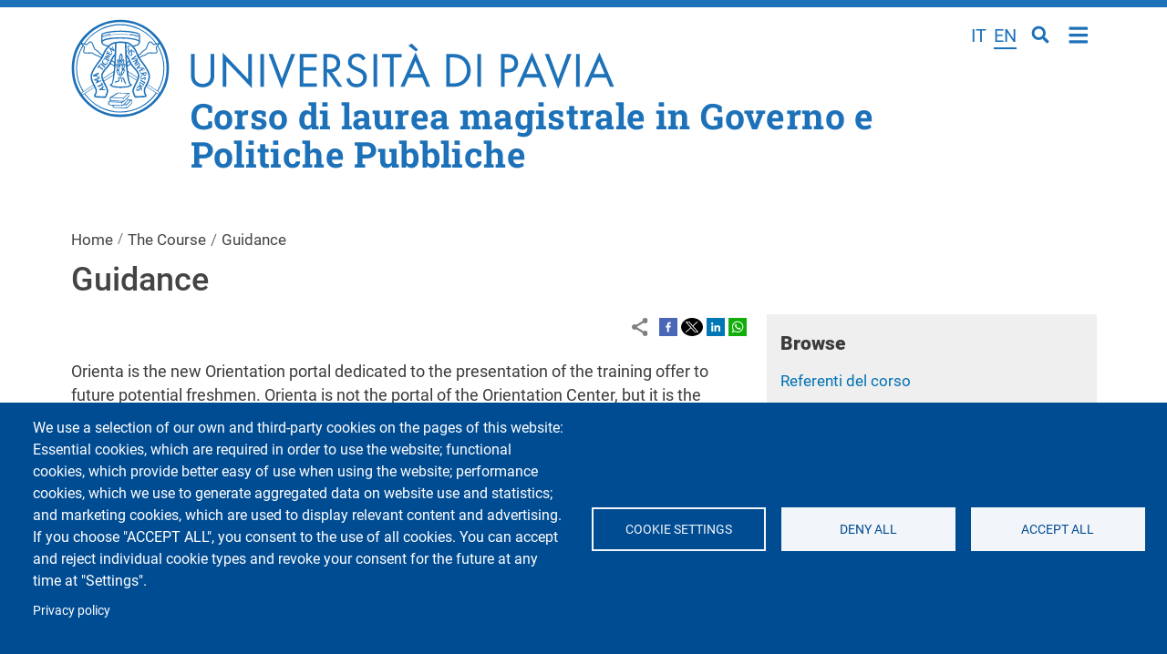

--- FILE ---
content_type: text/html; charset=UTF-8
request_url: https://gpp.cdl.unipv.it/en/course/guidance
body_size: 12221
content:
<!DOCTYPE html>
<html lang="en" dir="ltr" prefix="og: https://ogp.me/ns#">
  <head>
    <meta charset="utf-8" />
<meta name="geo.region" content="IT" />
<link rel="canonical" href="https://gpp.cdl.unipv.it/en/course/guidance" />
<link rel="shortlink" href="https://gpp.cdl.unipv.it/en/node/122" />
<meta property="og:site_name" content="Corso di laurea magistrale in Governo e Politiche Pubbliche" />
<meta property="og:url" content="https://gpp.cdl.unipv.it/en/course/guidance" />
<meta property="og:title" content="Guidance" />
<meta property="og:see_also" content="https://gpp.cdl.unipv.it/en/course/guidance" />
<meta property="og:locality" content="Pavia" />
<meta property="og:postal_code" content="27100" />
<meta property="og:country_name" content="Italy" />
<meta property="article:published_time" content="Thu, 09/29/2022 - 09:49" />
<meta property="article:modified_time" content="Thu, 09/29/2022 - 09:49" />
<meta property="fb:admins" content="@universitapavia" />
<meta name="twitter:card" content="summary" />
<meta name="twitter:title" content="Guidance" />
<meta name="twitter:site" content="@unipv" />
<meta name="Generator" content="Drupal 10 (https://www.drupal.org)" />
<meta name="MobileOptimized" content="width" />
<meta name="HandheldFriendly" content="true" />
<meta name="viewport" content="width=device-width, initial-scale=1, shrink-to-fit=no" />
<link href="/themes/custom/unipv_cdl/favicons/android-icon-36x36.png" rel="android-icon-36-36" type="image/png" />
<link href="/themes/custom/unipv_cdl/favicons/android-icon-48x48.png" rel="android-icon-48-48" type="image/png" />
<link href="/themes/custom/unipv_cdl/favicons/android-icon-72x72.png" rel="android-icon-72-72" type="image/png" />
<link href="/themes/custom/unipv_cdl/favicons/android-icon-96x96.png" rel="android-icon-96-96" type="image/png" />
<link href="/themes/custom/unipv_cdl/favicons/android-icon-144x144.png" rel="android-icon-144-144" type="image/png" />
<link href="/themes/custom/unipv_cdl/favicons/android-icon-192x192.png" rel="android-icon-192-192" type="image/png" />
<link href="/themes/custom/unipv_cdl/favicons/apple-icon.png" rel="apple-icon" type="image/png" />
<link href="/themes/custom/unipv_cdl/favicons/apple-icon-57x57.png" rel="apple-icon-57-57" type="image/png" />
<link href="/themes/custom/unipv_cdl/favicons/apple-icon-60x60.png" rel="apple-icon-60-60" type="image/png" />
<link href="/themes/custom/unipv_cdl/favicons/apple-icon-72x72.png" rel="apple-icon-72-72" type="image/png" />
<link href="/themes/custom/unipv_cdl/favicons/apple-icon-76x76.png" rel="apple-icon-76-76" type="image/png" />
<link href="/themes/custom/unipv_cdl/favicons/apple-icon-114x114.png" rel="apple-icon-114-114" type="image/png" />
<link href="/themes/custom/unipv_cdl/favicons/apple-icon-120x120.png" rel="apple-icon-120-120" type="image/png" />
<link href="/themes/custom/unipv_cdl/favicons/apple-icon-144x144.png" rel="apple-icon-144-144" type="image/png" />
<link href="/themes/custom/unipv_cdl/favicons/apple-icon-152x152.png" rel="apple-icon-152-152" type="image/png" />
<link href="/themes/custom/unipv_cdl/favicons/apple-icon-180x180.png" rel="apple-icon-180-180" type="image/png" />
<link href="/themes/custom/unipv_cdl/favicons/apple-icon-precomposed.png" rel="apple-icon-precomposed" type="image/png" />
<link href="/themes/custom/unipv_cdl/favicons/apple-icon-180x180-white.png" rel="apple-touch-icon-precomposed" type="image/png" />
<link href="/themes/custom/unipv_cdl/favicons/favicon-16x16.png" rel="favicon-16-16" type="image/png" />
<link href="/themes/custom/unipv_cdl/favicons/favicon-32x32.png" rel="favicon-32-32" type="image/png" />
<link href="/themes/custom/unipv_cdl/favicons/favicon-96x96.png" rel="favicon-96-96" type="image/png" />
<link href="/themes/custom/unipv_cdl/favicons/ms-icon-70x70.png" rel="ms-icon-70-70" type="image/png" />
<link href="/themes/custom/unipv_cdl/favicons/ms-icon-144x144.png" rel="ms-icon-144-144" type="image/png" />
<link href="/themes/custom/unipv_cdl/favicons/ms-icon-150x150.png" rel="ms-icon-150-150" type="image/png" />
<link href="/themes/custom/unipv_cdl/favicons/ms-icon-310x310.png" rel="ms-icon-310-310" type="image/png" />
<meta http-equiv="x-ua-compatible" content="ie=edge" />
<link rel="icon" href="/themes/custom/unipv_cdl/favicons/favicon.ico" type="image/vnd.microsoft.icon" />
<link rel="alternate" hreflang="it" href="https://gpp.cdl.unipv.it/it/il-corso/orientamento" />
<link rel="alternate" hreflang="en" href="https://gpp.cdl.unipv.it/en/course/guidance" />

    <title>Guidance | Corso di laurea magistrale in Governo e Politiche Pubbliche</title>
    <link rel="stylesheet" media="all" href="/sites/cdl38/files/css/css_JDMoKvPeYeQlzusjRBdvDZWI9_wGov_CJrlOE3nz1_s.css?delta=0&amp;language=en&amp;theme=unipv_cdl&amp;include=[base64]" />
<link rel="stylesheet" media="all" href="/sites/cdl38/files/css/css_X2c7LrBFUHt4tAFKlSY04U7z4U73e3zG8D9LJAt7RkI.css?delta=1&amp;language=en&amp;theme=unipv_cdl&amp;include=[base64]" />
<link rel="stylesheet" media="print" href="/sites/cdl38/files/css/css_RTvg_SlnlFlhKcX36fR-ZtqpkjeYTPWMem4-AKkN9pQ.css?delta=2&amp;language=en&amp;theme=unipv_cdl&amp;include=[base64]" />
<link rel="stylesheet" media="all" href="/sites/cdl38/files/css/css_tGuKovD5hkXIWQW-sG-yYCnbp05xyJNGcX7KtUHCloM.css?delta=3&amp;language=en&amp;theme=unipv_cdl&amp;include=[base64]" />

    <script type="application/json" data-drupal-selector="drupal-settings-json">{"path":{"baseUrl":"\/","pathPrefix":"en\/","currentPath":"node\/122","currentPathIsAdmin":false,"isFront":false,"currentLanguage":"en"},"pluralDelimiter":"\u0003","suppressDeprecationErrors":true,"data":{"extlink":{"extTarget":true,"extTargetAppendNewWindowLabel":"(opens in a new window)","extTargetNoOverride":true,"extNofollow":false,"extTitleNoOverride":false,"extNoreferrer":true,"extFollowNoOverride":false,"extClass":"0","extLabel":"(link is external)","extImgClass":false,"extSubdomains":false,"extExclude":"","extInclude":"","extCssExclude":"","extCssInclude":"","extCssExplicit":"","extAlert":false,"extAlertText":"This link will take you to an external web site. We are not responsible for their content.","extHideIcons":false,"mailtoClass":"0","telClass":"","mailtoLabel":"(link sends email)","telLabel":"(link is a phone number)","extUseFontAwesome":false,"extIconPlacement":"append","extPreventOrphan":false,"extFaLinkClasses":"fa fa-external-link","extFaMailtoClasses":"fa fa-envelope-o","extAdditionalLinkClasses":"","extAdditionalMailtoClasses":"","extAdditionalTelClasses":"","extFaTelClasses":"fa fa-phone","whitelistedDomains":[],"extExcludeNoreferrer":""}},"cookies":{"cookiesjsr":{"config":{"cookie":{"name":"cookiesjsr","expires":15552000000,"domain":"","sameSite":"Lax","secure":false},"library":{"libBasePath":"\/libraries\/cookiesjsr\/dist","libPath":"\/libraries\/cookiesjsr\/dist\/cookiesjsr.min.js","scrollLimit":0},"callback":{"method":"post","url":"\/en\/cookies\/consent\/callback.json","headers":[]},"interface":{"openSettingsHash":"#editCookieSettings","showDenyAll":true,"denyAllOnLayerClose":false,"settingsAsLink":false,"availableLangs":["it","en"],"defaultLang":"it","groupConsent":false,"cookieDocs":false}},"services":{"functional":{"id":"functional","services":[{"key":"functional","type":"functional","name":"Cookie tecnici","info":{"value":"\u003Ctable\u003E\r\n\t\u003Cthead\u003E\r\n\t\t\u003Ctr\u003E\r\n\t\t\t\u003Cth\u003ECookie name\u003C\/th\u003E\r\n\t\t\t\u003Cth\u003EDefault expiration time\u003C\/th\u003E\r\n\t\t\t\u003Cth\u003EDescription\u003C\/th\u003E\r\n\t\t\u003C\/tr\u003E\r\n\t\u003C\/thead\u003E\r\n\t\u003Ctbody\u003E\r\n\t\t\u003Ctr\u003E\r\n\t\t\t\u003Ctd\u003E\u003Ccode dir=\u0022ltr\u0022\u003ESSESS\u0026lt;ID\u0026gt;\u003C\/code\u003E\u003C\/td\u003E\r\n\t\t\t\u003Ctd\u003E1 month\u003C\/td\u003E\r\n\t\t\t\u003Ctd\u003EIf you are logged in to this website, a session cookie is required to identify and connect your browser to your user account in the server backend of this website.\u003C\/td\u003E\r\n\t\t\u003C\/tr\u003E\r\n\t\t\u003Ctr\u003E\r\n\t\t\t\u003Ctd\u003E\u003Ccode dir=\u0022ltr\u0022\u003Ecookiesjsr\u003C\/code\u003E\u003C\/td\u003E\r\n\t\t\t\u003Ctd\u003E1 year\u003C\/td\u003E\r\n\t\t\t\u003Ctd\u003EWhen you visited this website for the first time, you were asked for your permission to use several services (including those from third parties) that require data to be saved in your browser (cookies, local storage). Your decisions about each service (allow, deny) are stored in this cookie and are reused each time you visit this website.\u003C\/td\u003E\r\n\t\t\u003C\/tr\u003E\r\n\t\u003C\/tbody\u003E\r\n\u003C\/table\u003E\r\n","format":"full_html"},"uri":"","needConsent":false}],"weight":1},"tracking":{"id":"tracking","services":[{"key":"matomo","type":"tracking","name":"Web Analytics Italia (Matomo)","info":{"value":"","format":"full_html"},"uri":"https:\/\/webanalytics.italia.it\/privacy","needConsent":true}],"weight":10},"video":{"id":"video","services":[{"key":"video","type":"video","name":"Video provided by YouTube, Vimeo","info":{"value":"","format":"full_html"},"uri":"https:\/\/policies.google.com\/privacy","needConsent":true}],"weight":40}},"translation":{"langcode":"it","bannerText":"We use a selection of our own and third-party cookies on the pages of this website: Essential cookies, which are required in order to use the website; functional cookies, which provide better easy of use when using the website; performance cookies, which we use to generate aggregated data on website use and statistics; and marketing cookies, which are used to display relevant content and advertising. If you choose \u0022ACCEPT ALL\u0022, you consent to the use of all cookies. You can accept and reject individual cookie types and revoke your consent for the future at any time at \u0022Settings\u0022.","privacyPolicy":"Privacy policy","privacyUri":"https:\/\/privacy.unipv.it\/","imprint":"Imprint","imprintUri":"","cookieDocs":"Cookie documentation","cookieDocsUri":"","officialWebsite":"Official website","denyAll":"Deny all","alwaysActive":"Always active","settings":"Cookie settings","acceptAll":"Accept all","requiredCookies":"Required cookies","cookieSettings":"Cookie settings","close":"Close","readMore":"Read more","allowed":"Allowed","denied":"Denied","settingsAllServices":"Settings for all services","saveSettings":"Save","default_langcode":"en","disclaimerText":"All cookie information is subject to change by the service providers. We update this information regularly.","disclaimerTextPosition":"above","processorDetailsLabel":"Processor Company Details","processorLabel":"Company","processorWebsiteUrlLabel":"Company Website","processorPrivacyPolicyUrlLabel":"Company Privacy Policy","processorCookiePolicyUrlLabel":"Company Cookie Policy","processorContactLabel":"Data Protection Contact Details","placeholderAcceptAllText":"Accept All Cookies","functional":{"title":"Cosa sono i cookie?","details":"I cookie tecnici sono necessari e sempre attivi perch\u00e9 utili alle funzionalit\u00e0 base del sito. I cookie sono piccoli file di testo che il sito invia al terminale dell\u0027utente, ove vengono memorizzati per poi essere ritrasmessi al sito alla visita successiva. Questi cookie non raccolgono informazioni personali."},"tracking":{"title":"Tracking cookies","details":"Marketing cookies come from external advertising companies (\u0022third-party cookies\u0022) and are used to collect information about the websites visited by the user. The purpose of this is to create and display target group-oriented content and advertising for the user."},"video":{"title":"Video","details":"Video sharing services help to add rich media on the site and increase its visibility."}}},"cookiesTexts":{"langcode":"it","bannerText":"We use a selection of our own and third-party cookies on the pages of this website: Essential cookies, which are required in order to use the website; functional cookies, which provide better easy of use when using the website; performance cookies, which we use to generate aggregated data on website use and statistics; and marketing cookies, which are used to display relevant content and advertising. If you choose \u0022ACCEPT ALL\u0022, you consent to the use of all cookies. You can accept and reject individual cookie types and revoke your consent for the future at any time at \u0022Settings\u0022.","privacyPolicy":"Privacy policy","privacyUri":"https:\/\/privacy.unipv.it\/","imprint":"Imprint","imprintUri":"","cookieDocs":"Cookie documentation","cookieDocsUri":"","officialWebsite":"Official website","denyAll":"Deny all","alwaysActive":"Always active","settings":"Cookie settings","acceptAll":"Accept all","requiredCookies":"Required cookies","cookieSettings":"Cookie settings","close":"Close","readMore":"Read more","allowed":"Allowed","denied":"Denied","settingsAllServices":"Settings for all services","saveSettings":"Save","default_langcode":"en","disclaimerText":"All cookie information is subject to change by the service providers. We update this information regularly.","disclaimerTextPosition":"above","processorDetailsLabel":"Processor Company Details","processorLabel":"Company","processorWebsiteUrlLabel":"Company Website","processorPrivacyPolicyUrlLabel":"Company Privacy Policy","processorCookiePolicyUrlLabel":"Company Cookie Policy","processorContactLabel":"Data Protection Contact Details","placeholderAcceptAllText":"Accept All Cookies"},"services":{"functional":{"uuid":"5c5aa50a-e374-4c03-9801-3cac30493485","langcode":"it","status":true,"dependencies":[],"id":"functional","label":"Cookie tecnici","group":"functional","info":{"value":"\u003Ctable\u003E\r\n\t\u003Cthead\u003E\r\n\t\t\u003Ctr\u003E\r\n\t\t\t\u003Cth\u003ECookie name\u003C\/th\u003E\r\n\t\t\t\u003Cth\u003EDefault expiration time\u003C\/th\u003E\r\n\t\t\t\u003Cth\u003EDescription\u003C\/th\u003E\r\n\t\t\u003C\/tr\u003E\r\n\t\u003C\/thead\u003E\r\n\t\u003Ctbody\u003E\r\n\t\t\u003Ctr\u003E\r\n\t\t\t\u003Ctd\u003E\u003Ccode dir=\u0022ltr\u0022\u003ESSESS\u0026lt;ID\u0026gt;\u003C\/code\u003E\u003C\/td\u003E\r\n\t\t\t\u003Ctd\u003E1 month\u003C\/td\u003E\r\n\t\t\t\u003Ctd\u003EIf you are logged in to this website, a session cookie is required to identify and connect your browser to your user account in the server backend of this website.\u003C\/td\u003E\r\n\t\t\u003C\/tr\u003E\r\n\t\t\u003Ctr\u003E\r\n\t\t\t\u003Ctd\u003E\u003Ccode dir=\u0022ltr\u0022\u003Ecookiesjsr\u003C\/code\u003E\u003C\/td\u003E\r\n\t\t\t\u003Ctd\u003E1 year\u003C\/td\u003E\r\n\t\t\t\u003Ctd\u003EWhen you visited this website for the first time, you were asked for your permission to use several services (including those from third parties) that require data to be saved in your browser (cookies, local storage). Your decisions about each service (allow, deny) are stored in this cookie and are reused each time you visit this website.\u003C\/td\u003E\r\n\t\t\u003C\/tr\u003E\r\n\t\u003C\/tbody\u003E\r\n\u003C\/table\u003E\r\n","format":"full_html"},"consentRequired":false,"purpose":"","processor":"","processorContact":"","processorUrl":"","processorPrivacyPolicyUrl":"","processorCookiePolicyUrl":"","placeholderMainText":"This content is blocked because required functional cookies have not been accepted.","placeholderAcceptText":"Only accept required functional cookies"},"matomo":{"uuid":"510c9813-454a-4b05-9114-ca78dae1b4f7","langcode":"it","status":true,"dependencies":{"enforced":{"module":["cookies_matomo"]}},"id":"matomo","label":"Web Analytics Italia (Matomo)","group":"tracking","info":{"value":"","format":"full_html"},"consentRequired":true,"purpose":"","processor":"","processorContact":"","processorUrl":"https:\/\/webanalytics.italia.it\/privacy","processorPrivacyPolicyUrl":"","processorCookiePolicyUrl":"","placeholderMainText":"This content is blocked because web analytics italia (matomo) cookies have not been accepted.","placeholderAcceptText":"Only accept web analytics italia (matomo) cookies"},"siteimprove_analytics":{"uuid":"6ee9cd8b-7e8c-42c5-9feb-7c540c69f283","langcode":"it","status":false,"dependencies":[],"id":"siteimprove_analytics","label":"Siteimprove Analytics","group":"tracking","info":{"value":"","format":"basic_html"},"consentRequired":false,"purpose":"","processor":"","processorContact":"","processorUrl":"https:\/\/www.siteimprove.com\/privacy\/website-privacy-policy\/","processorPrivacyPolicyUrl":"","processorCookiePolicyUrl":"","placeholderMainText":"This content is blocked because siteimprove analytics cookies have not been accepted.","placeholderAcceptText":"Only accept siteimprove analytics cookies"},"video":{"uuid":"4a297314-ebb1-42ff-b53f-779c4a422f54","langcode":"it","status":true,"dependencies":{"enforced":{"module":["cookies_video"]}},"id":"video","label":"Video provided by YouTube, Vimeo","group":"video","info":{"value":"","format":"full_html"},"consentRequired":true,"purpose":"","processor":"","processorContact":"","processorUrl":"https:\/\/policies.google.com\/privacy","processorPrivacyPolicyUrl":"","processorCookiePolicyUrl":"https:\/\/policies.google.com\/privacy","placeholderMainText":"This content is blocked because Video cookies have not been accepted.","placeholderAcceptText":"Only accept Video cookies"}},"groups":{"functional":{"uuid":"4f776787-37af-4ed4-a21e-142b1f7dd09a","langcode":"it","status":true,"dependencies":[],"id":"functional","label":"Functional","weight":1,"title":"Cosa sono i cookie?","details":"I cookie tecnici sono necessari e sempre attivi perch\u00e9 utili alle funzionalit\u00e0 base del sito. I cookie sono piccoli file di testo che il sito invia al terminale dell\u0027utente, ove vengono memorizzati per poi essere ritrasmessi al sito alla visita successiva. Questi cookie non raccolgono informazioni personali."},"marketing":{"uuid":"8b405d11-f2fe-4a50-ab2d-9f672febce43","langcode":"it","status":true,"dependencies":[],"id":"marketing","label":"Marketing","weight":20,"title":"Marketing","details":"Customer communication and marketing tools."},"performance":{"uuid":"c0f78f9b-8f65-40d3-8d43-5c753be71a73","langcode":"it","status":true,"dependencies":[],"id":"performance","label":"Performance","weight":30,"title":"Performance Cookies","details":"Performance cookies collect aggregated information about how our website is used. The purpose of this is to improve its attractiveness, content and functionality. These cookies help us to determine whether, how often and for how long particular sub-pages of our website are accessed and which content users are particularly interested in. Search terms, country, region and (where applicable) the city from which the website is accessed are also recorded, as is the proportion of mobile devices that are used to access the website. We use this information to compile statistical reports that help us tailor the content of our website to your needs and optimize our offer."},"social":{"uuid":"0937f952-a021-407d-bc7b-2980ee2fac59","langcode":"it","status":true,"dependencies":[],"id":"social","label":"Social Plugins","weight":20,"title":"Social Plugins","details":"Social media widgets provide additional content originally published on third party platforms."},"tracking":{"uuid":"3dda994c-0025-4515-ab9b-7829d2e87305","langcode":"it","status":true,"dependencies":[],"id":"tracking","label":"Tracking","weight":10,"title":"Tracking cookies","details":"Marketing cookies come from external advertising companies (\u0022third-party cookies\u0022) and are used to collect information about the websites visited by the user. The purpose of this is to create and display target group-oriented content and advertising for the user."},"video":{"uuid":"edded1a9-1c26-41db-b993-7fe9508c4028","langcode":"it","status":true,"dependencies":[],"id":"video","label":"Videos","weight":40,"title":"Video","details":"Video sharing services help to add rich media on the site and increase its visibility."}}},"ajaxTrustedUrl":{"\/en\/search\/node":true},"user":{"uid":0,"permissionsHash":"1bb5c056abf31bc40c367ff171aa4a12be69b04223cdc952fa494ea45c177e99"}}</script>
<script src="/sites/cdl38/files/js/js_Eea0un8AOwVwIaxXr7zuULX7fKeC_YpoUOkCYmoeClg.js?scope=header&amp;delta=0&amp;language=en&amp;theme=unipv_cdl&amp;include=eJxdjVEOwyAMQy9ElyNVgaIqa0pQEqru9uODTRVftvUsO4q4uWJdI6qSwM4SkRfzD1PZQxI5KBsMfZuGfHtHB2zaKvJrxNDY6cylwc-EVqhefdcyxP8NS0J-ounwQaahtPFU_gL25Esn"></script>
<script src="/modules/contrib/cookies/js/cookiesjsr.conf.js?v=10.4.7" defer></script>
<script src="/libraries/cookiesjsr/dist/cookiesjsr-preloader.min.js?v=10.4.7" defer></script>



    
    
    
    
    
    
    
    
    
    
    
    
    
    
  </head>
  <body class="is-ultimenu-canvas is-ultimenu-canvas--hover layout-no-sidebars page-node-122 site-cdl38 path-node node--type-page">
    <a href="#main-content" class="visually-hidden focusable skip-link">
      Skip to main content
    </a>
    
      <div class="dialog-off-canvas-main-canvas" data-off-canvas-main-canvas>
    <div id="page-wrapper">
	<div id="page">
		<header id="header" class="header" aria-label="Site header">

							
					<nav class="navbar" id="navbar-top">

													<div class="container">
														  <section class="row region region-top-header">
    <div class="language-switcher-language-url lingua-select lingua-select--top block block-language block-language-blocklanguage-interface" id="block-unipv-cdl-selettorelingua" role="navigation">
  
    
      <div class="content">
      

  <nav class="links nav links-inline"><span hreflang="it" data-drupal-link-system-path="node/122" class="it nav-link"><a href="/it/il-corso/orientamento" class="language-link" hreflang="it" data-drupal-link-system-path="node/122">it</a></span><span hreflang="en" data-drupal-link-system-path="node/122" class="en nav-link is-active" aria-current="page"><a href="/en/course/guidance" class="language-link is-active" hreflang="en" data-drupal-link-system-path="node/122" aria-current="page">en</a></span></nav>

    </div>
  </div>
<div class="search-block-form search search--top" data-drupal-selector="search-block-form" id="block-unipv-cdl-formdiricerca" role="search">
    <div class="nav-item dropdown">
  <a class="nav-link dropdown-toggle" href="#" data-bs-toggle="dropdown" aria-expanded="false">
    <img src="/themes/custom/unipv_base/img/Lens.svg" alt="icona lente di ricerca" class="search__icon--white" />
    <img src="/themes/custom/unipv_base/img/Lens_amaranto.svg" alt="icona lente di ricerca"
      class="search__icon--amaranto" />
  </a>
  <div class="dropdown-menu">
    <form action="/en/search/node" method="get" id="search-block-form" accept-charset="UTF-8" class="search-form search-block-form form-row">
      




        
  <div class="js-form-item js-form-type-search form-type-search js-form-item-keys form-item-keys form-no-label mb-3">
          <label for="edit-keys" class="visually-hidden">Search</label>
                    <input title="Enter the terms you wish to search for." data-drupal-selector="edit-keys" type="search" id="edit-keys" name="keys" value="" size="15" maxlength="128" class="form-search form-control" />

                      </div>
<div data-drupal-selector="edit-actions" class="form-actions js-form-wrapper form-wrapper mb-3" id="edit-actions"><button data-drupal-selector="edit-submit" type="submit" id="edit-submit" value="Search" class="button js-form-submit form-submit btn btn-primary">Search</button>
</div>

      </form>
  </div>
</div>
    </div><div id="block-unipv-cdl-ultimenunavigazioneprincipale" class="block block-ultimenu block-ultimenu-blockultimenu-main">
  
    
      <div class="content">
      
<ul id="ultimenu-main" data-ultimenu="main" class="ultimenu ultimenu--hover ultimenu-- ultimenu--htb ultimenu--horizontal"><li class="ultimenu__item uitem is-active-trail uitem--e782311d uitem--b44706e3 uitem--1"><a href="/en/course" data-drupal-link-system-path="node/102" title="" class="ultimenu__link">The Course</a></li><li class="ultimenu__item uitem uitem--7819983d uitem--ebb96113 uitem--2"><a href="/en/enrolling" data-drupal-link-system-path="node/103" title="" class="ultimenu__link">Enrolling</a></li><li class="ultimenu__item uitem uitem--99817ced uitem--4e05d067 uitem--3"><a href="/en/studying" data-drupal-link-system-path="node/104" title="" class="ultimenu__link">Studying</a></li><li class="ultimenu__item uitem uitem--c7b07dfe uitem--ef54195d uitem--4"><a href="/en/graduating" data-drupal-link-system-path="node/105" title="" class="ultimenu__link">Graduating</a></li><li class="ultimenu__item uitem uitem--e65fbd22 uitem--09fa549a uitem--5"><a href="/en/services-and-opportunities" data-drupal-link-system-path="node/106" title="" class="ultimenu__link">Services and opportunities</a></li><li class="ultimenu__item uitem uitem--6d52097b uitem--7d99e88d uitem--6"><a href="/en/campus-life" data-drupal-link-system-path="node/107" title="" class="ultimenu__link">Campus Life</a></li><li class="ultimenu__item uitem uitem--a25c27e5 uitem--front-page uitem--7 has-ultimenu"><a href="/en" data-drupal-link-system-path="&lt;front&gt;" title="" class="ultimenu__link">Home<span class="caret" aria-hidden="true"></span></a><section class="ultimenu__flyout is-htb"><div class="ultimenu-wrapper full-width"><div class="container ultimenu-content"><div class="close-wrap"><a href class="close-button"><img src="/themes/custom/unipv_base/img/bars-solid_amaranto.svg" alt="menu icon" /></a></div><section class="ultimenu__region region region--count-4 row region-ultimenu-main-a25c27e5"><div class="language-switcher-language-url lingua-select lingua-select--ultimenu block block-language block-language-blocklanguage-interface" id="block-selettorelingua" role="navigation">
  
    
      <div class="content">
      

  <nav class="links nav links-inline"><span hreflang="it" data-drupal-link-system-path="node/122" class="it nav-link"><a href="/it/il-corso/orientamento" class="language-link" hreflang="it" data-drupal-link-system-path="node/122">it</a></span><span hreflang="en" data-drupal-link-system-path="node/122" class="en nav-link is-active" aria-current="page"><a href="/en/course/guidance" class="language-link is-active" hreflang="en" data-drupal-link-system-path="node/122" aria-current="page">en</a></span></nav>

    </div>
  </div>
<div class="search-block-form search search--ultimenu" data-drupal-selector="search-block-form-2" id="block-formdiricerca" role="search"><div class="nav-item dropdown"><a class="nav-link dropdown-toggle" href="#" data-bs-toggle="dropdown" aria-expanded="false"><img src="/themes/custom/unipv_base/img/Lens.svg" alt="icona lente di ricerca" class="search__icon--white" /><img src="/themes/custom/unipv_base/img/Lens_amaranto.svg" alt="icona lente di ricerca"
      class="search__icon--amaranto" /></a><div class="dropdown-menu"><form action="/en/search/node" method="get" id="search-block-form--2" accept-charset="UTF-8" class="search-form search-block-form form-row"><div class="js-form-item js-form-type-search form-type-search js-form-item-keys form-item-keys form-no-label mb-3"><label for="edit-keys--2" class="visually-hidden">Search</label><input title="Enter the terms you wish to search for." data-drupal-selector="edit-keys" type="search" id="edit-keys--2" name="keys" value="" size="15" maxlength="128" class="form-search form-control" /></div><div data-drupal-selector="edit-actions" class="form-actions js-form-wrapper form-wrapper mb-3" id="edit-actions--2"><button data-drupal-selector="edit-submit" type="submit" id="edit-submit--2" value="Search" class="button js-form-submit form-submit btn btn-primary">Search</button></div></form></div></div></div><nav role="navigation" aria-labelledby="block-navigazioneprincipale-menu" id="block-navigazioneprincipale" class="block block-menu navigation menu--main"><h2 class="visually-hidden" id="block-navigazioneprincipale-menu">Navigazione principale</h2><ul data-region="ultimenu_main_a25c27e5" class="clearfix classes menu menu-level-0"><li class="menu-item menu-item--expanded menu-item--active-trail"><a href="/en/course" data-drupal-link-system-path="node/102">The Course</a><div class="menu_link_content menu-link-contentmain view-mode-default menu-dropdown menu-dropdown-0 menu-type-default"><ul class="menu menu-level-1"><li class="menu-item"><a href="/en/node/188" data-drupal-link-system-path="node/188">Referenti del corso</a><div class="menu_link_content menu-link-contentmain view-mode-default menu-dropdown menu-dropdown-1 menu-type-default"><div class="clearfix text-formatted field field--name-field-abstract field--type-text-long field--label-hidden field__item"><h3>Ruoli</h3><ul><li><strong>Responsabile del Corso di Studio</strong><p>ALESSANDRO VENTURI</p></li><li><strong>Responsabile approvazione piani di studio</strong><p>ALESSANDRO VENTURI</p></li></ul></div></div></li><li class="menu-item"><a href="/en/course/contact-departments" data-drupal-link-system-path="node/115">Contact Departments</a><div class="menu_link_content menu-link-contentmain view-mode-default menu-dropdown menu-dropdown-1 menu-type-default"></div></li><li class="menu-item"><a href="/en/course/course-objectives" data-drupal-link-system-path="node/117">Course objectives</a><div class="menu_link_content menu-link-contentmain view-mode-default menu-dropdown menu-dropdown-1 menu-type-default"></div></li><li class="menu-item"><a href="/en/course/head-professors" data-drupal-link-system-path="node/118">Head Professors</a><div class="menu_link_content menu-link-contentmain view-mode-default menu-dropdown menu-dropdown-1 menu-type-default"></div></li><li class="menu-item"><a href="/en/course/career-opportunities" data-drupal-link-system-path="node/119">Career Opportunities</a><div class="menu_link_content menu-link-contentmain view-mode-default menu-dropdown menu-dropdown-1 menu-type-default"></div></li><li class="menu-item menu-item--active-trail"><a href="/en/course/guidance" data-drupal-link-system-path="node/122" class="is-active" aria-current="page">Guidance</a><div class="menu_link_content menu-link-contentmain view-mode-default menu-dropdown menu-dropdown-1 menu-type-default"></div></li><li class="menu-item"><a href="/en/course/teaching-staff" data-drupal-link-system-path="node/163">Teaching staff</a><div class="menu_link_content menu-link-contentmain view-mode-default menu-dropdown menu-dropdown-1 menu-type-default"></div></li></ul></div></li><li class="menu-item menu-item--expanded"><a href="/en/enrolling" data-drupal-link-system-path="node/103">Enrolling</a><div class="menu_link_content menu-link-contentmain view-mode-default menu-dropdown menu-dropdown-0 menu-type-default"><ul class="menu menu-level-1"><li class="menu-item"><a href="/en/enrolling/matriculation" data-drupal-link-system-path="node/110">Matriculation</a><div class="menu_link_content menu-link-contentmain view-mode-default menu-dropdown menu-dropdown-1 menu-type-default"></div></li><li class="menu-item"><a href="/en/enroll/requirements" data-drupal-link-system-path="node/123">Requirements</a><div class="menu_link_content menu-link-contentmain view-mode-default menu-dropdown menu-dropdown-1 menu-type-default"></div></li><li class="menu-item"><a href="/en/enroll/tuition-fees" data-drupal-link-system-path="node/125">Tuition fees</a><div class="menu_link_content menu-link-contentmain view-mode-default menu-dropdown menu-dropdown-1 menu-type-default"></div></li><li class="menu-item"><a href="/en/enroll/transfers-and-moving-one-course-another" data-drupal-link-system-path="node/126">Transfers and moving from one course to another</a><div class="menu_link_content menu-link-contentmain view-mode-default menu-dropdown menu-dropdown-1 menu-type-default"></div></li></ul></div></li><li class="menu-item menu-item--expanded"><a href="/en/studying" data-drupal-link-system-path="node/104">Studying</a><div class="menu_link_content menu-link-contentmain view-mode-default menu-dropdown menu-dropdown-0 menu-type-default"><ul class="menu menu-level-1"><li class="menu-item"><a href="/en/studying/teaching-calendar" data-drupal-link-system-path="node/111">Teaching calendar</a><div class="menu_link_content menu-link-contentmain view-mode-default menu-dropdown menu-dropdown-1 menu-type-default"></div></li><li class="menu-item"><a href="/en/studying/classes-schedule" data-drupal-link-system-path="node/127">Classes schedule</a><div class="menu_link_content menu-link-contentmain view-mode-default menu-dropdown menu-dropdown-1 menu-type-default"></div></li><li class="menu-item"><a href="/en/studying/exam-calendar" data-drupal-link-system-path="node/128">Exam calendar</a><div class="menu_link_content menu-link-contentmain view-mode-default menu-dropdown menu-dropdown-1 menu-type-default"></div></li><li class="menu-item"><a href="/en/studying/study-plan" data-drupal-link-system-path="node/129">Study plan</a><div class="menu_link_content menu-link-contentmain view-mode-default menu-dropdown menu-dropdown-1 menu-type-default"></div></li><li class="menu-item"><a href="/en/studying/regulation" data-drupal-link-system-path="node/130">Regulation</a><div class="menu_link_content menu-link-contentmain view-mode-default menu-dropdown menu-dropdown-1 menu-type-default"></div></li><li class="menu-item"><a href="/en/studying/student-administrative-office" data-drupal-link-system-path="node/131">Student Administrative Office</a><div class="menu_link_content menu-link-contentmain view-mode-default menu-dropdown menu-dropdown-1 menu-type-default"></div></li><li class="menu-item"><a href="/en/studying/teaching-materials-kiro" data-drupal-link-system-path="node/132">Teaching materials / KIRO</a><div class="menu_link_content menu-link-contentmain view-mode-default menu-dropdown menu-dropdown-1 menu-type-default"></div></li><li class="menu-item"><a href="/en/studying/internships-and-workshops" data-drupal-link-system-path="node/133">Internships and workshops</a><div class="menu_link_content menu-link-contentmain view-mode-default menu-dropdown menu-dropdown-1 menu-type-default"></div></li><li class="menu-item"><a href="/en/studying/studying-abroad" data-drupal-link-system-path="node/135">Studying abroad</a><div class="menu_link_content menu-link-contentmain view-mode-default menu-dropdown menu-dropdown-1 menu-type-default"></div></li><li class="menu-item"><a href="/en/studying/forms" data-drupal-link-system-path="node/136">Forms</a><div class="menu_link_content menu-link-contentmain view-mode-default menu-dropdown menu-dropdown-1 menu-type-default"></div></li><li class="menu-item"><a href="/en/studying/joint-commission-lecturers-and-students" data-drupal-link-system-path="node/138">Joint Commission of Lecturers and Students</a><div class="menu_link_content menu-link-contentmain view-mode-default menu-dropdown menu-dropdown-1 menu-type-default"></div></li><li class="menu-item"><a href="/en/node/168" data-drupal-link-system-path="node/168">Comitato d&#039;Indirizzo</a><div class="menu_link_content menu-link-contentmain view-mode-default menu-dropdown menu-dropdown-1 menu-type-default"></div></li></ul></div></li><li class="menu-item menu-item--expanded"><a href="/en/graduating" data-drupal-link-system-path="node/105">Graduating</a><div class="menu_link_content menu-link-contentmain view-mode-default menu-dropdown menu-dropdown-0 menu-type-default"><ul class="menu menu-level-1"><li class="menu-item"><a href="/en/graduating/graduation-procedure" data-drupal-link-system-path="node/112">Graduation procedure</a><div class="menu_link_content menu-link-contentmain view-mode-default menu-dropdown menu-dropdown-1 menu-type-default"></div></li><li class="menu-item menu-item--collapsed"><a href="/en/graduating/graduation-thesis" data-drupal-link-system-path="node/139">Graduation Thesis</a><div class="menu_link_content menu-link-contentmain view-mode-default menu-dropdown menu-dropdown-1 menu-type-default"></div></li><li class="menu-item"><a href="/en/graduating/final-exams-schedule" data-drupal-link-system-path="node/140">Final exams schedule</a><div class="menu_link_content menu-link-contentmain view-mode-default menu-dropdown menu-dropdown-1 menu-type-default"></div></li><li class="menu-item"><a href="/en/graduating/masters-degree-procedure" data-drupal-link-system-path="node/198">Master&#039;s degree procedure</a><div class="menu_link_content menu-link-contentmain view-mode-default menu-dropdown menu-dropdown-1 menu-type-default"></div></li><li class="menu-item"><a href="/en/graduating/state-exam-access-teaching" data-drupal-link-system-path="node/141">State exam / Access to teaching</a><div class="menu_link_content menu-link-contentmain view-mode-default menu-dropdown menu-dropdown-1 menu-type-default"></div></li><li class="menu-item"><a href="/en/graduating/post-graduate-opportunities" data-drupal-link-system-path="node/142">Post-graduate opportunities</a><div class="menu_link_content menu-link-contentmain view-mode-default menu-dropdown menu-dropdown-1 menu-type-default"></div></li></ul></div></li><li class="menu-item menu-item--expanded"><a href="/en/services-and-opportunities" data-drupal-link-system-path="node/106">Services and opportunities</a><div class="menu_link_content menu-link-contentmain view-mode-default menu-dropdown menu-dropdown-0 menu-type-default"><ul class="menu menu-level-1"><li class="menu-item"><a href="/en/services-and-opportunities/student-administrative-office" data-drupal-link-system-path="node/113">Student Administrative Office</a><div class="menu_link_content menu-link-contentmain view-mode-default menu-dropdown menu-dropdown-1 menu-type-default"></div></li><li class="menu-item"><a href="/en/services/didactic-office" data-drupal-link-system-path="node/145">Didactic office</a><div class="menu_link_content menu-link-contentmain view-mode-default menu-dropdown menu-dropdown-1 menu-type-default"></div></li><li class="menu-item"><a href="/en/services-and-opportunities/students-collaborations" data-drupal-link-system-path="node/147">Students collaborations</a><div class="menu_link_content menu-link-contentmain view-mode-default menu-dropdown menu-dropdown-1 menu-type-default"></div></li><li class="menu-item"><a href="/en/services-and-opportunities/library-facilities" data-drupal-link-system-path="node/148">Library facilities</a><div class="menu_link_content menu-link-contentmain view-mode-default menu-dropdown menu-dropdown-1 menu-type-default"></div></li><li class="menu-item"><a href="/en/services-and-opportunities/e-learningkiro" data-drupal-link-system-path="node/149">E-learning/KIRO</a><div class="menu_link_content menu-link-contentmain view-mode-default menu-dropdown menu-dropdown-1 menu-type-default"></div></li><li class="menu-item"><a href="/en/services-and-opportunities/language-centre" data-drupal-link-system-path="node/151">Language centre</a><div class="menu_link_content menu-link-contentmain view-mode-default menu-dropdown menu-dropdown-1 menu-type-default"></div></li><li class="menu-item"><a href="/en/services/lecture-rooms-labs-study-rooms" data-drupal-link-system-path="node/152">Lecture rooms, labs, study rooms</a><div class="menu_link_content menu-link-contentmain view-mode-default menu-dropdown menu-dropdown-1 menu-type-default"></div></li><li class="menu-item"><a href="/en/services-and-opportunities/students-disabilities-and-special-learning-needs-dsa" data-drupal-link-system-path="node/153">Students with disabilities and special learning needs (DSA)</a><div class="menu_link_content menu-link-contentmain view-mode-default menu-dropdown menu-dropdown-1 menu-type-default"></div></li></ul></div></li><li class="menu-item menu-item--expanded"><a href="/en/campus-life" data-drupal-link-system-path="node/107">Campus Life</a><div class="menu_link_content menu-link-contentmain view-mode-default menu-dropdown menu-dropdown-0 menu-type-default"><ul class="menu menu-level-1"><li class="menu-item"><a href="/en/campus-life/university-colleges" data-drupal-link-system-path="node/154">The university colleges</a><div class="menu_link_content menu-link-contentmain view-mode-default menu-dropdown menu-dropdown-1 menu-type-default"></div></li><li class="menu-item"><a href="/en/campus-life/student-canteens" data-drupal-link-system-path="node/155">Student canteens</a><div class="menu_link_content menu-link-contentmain view-mode-default menu-dropdown menu-dropdown-1 menu-type-default"></div></li><li class="menu-item"><a href="/en/campus-life/cus-university-sport-centre" data-drupal-link-system-path="node/156">CUS - The University Sport Centre</a><div class="menu_link_content menu-link-contentmain view-mode-default menu-dropdown menu-dropdown-1 menu-type-default"></div></li><li class="menu-item"><a href="/en/campus-life/students-associations" data-drupal-link-system-path="node/157">Students Associations</a><div class="menu_link_content menu-link-contentmain view-mode-default menu-dropdown menu-dropdown-1 menu-type-default"></div></li><li class="menu-item"><a href="/en/campus-life/university-app" data-drupal-link-system-path="node/158">The University App</a><div class="menu_link_content menu-link-contentmain view-mode-default menu-dropdown menu-dropdown-1 menu-type-default"></div></li><li class="menu-item"><a href="/en/campus-life/services-available-city" data-drupal-link-system-path="node/159">Services available in the city</a><div class="menu_link_content menu-link-contentmain view-mode-default menu-dropdown menu-dropdown-1 menu-type-default"></div></li><li class="menu-item"><a href="/en/campus-life/agreements-companies-work-opportunities" data-drupal-link-system-path="node/160">Agreements with companies for Work Opportunities</a><div class="menu_link_content menu-link-contentmain view-mode-default menu-dropdown menu-dropdown-1 menu-type-default"></div></li></ul></div></li><li class="menu-item"><a href="/en" data-drupal-link-system-path="&lt;front&gt;">Home</a><div class="menu_link_content menu-link-contentmain view-mode-default menu-dropdown menu-dropdown-0 menu-type-default"></div></li></ul></nav><nav role="navigation" aria-labelledby="block-unipv-cdl-utility-menu" id="block-unipv-cdl-utility" class="block block-menu navigation menu--utility"><h2 class="visually-hidden" id="block-unipv-cdl-utility-menu">Utility</h2><ul class="clearfix nav" data-component-id="bootstrap_barrio:menu"><li class="nav-item"><a href="/en" class="nav-link nav-link--en" data-drupal-link-system-path="&lt;front&gt;">Webmail</a></li></ul></nav></section></div></div></section></li></ul><button data-ultimenu-button="#ultimenu-main" class="button button--ultimenu"
        aria-label="Menu" value="Menu"><span class="bars">Menu</span></button>
    </div>
  </div>

  </section>

							

															<div class="form-inline navbar-form ml-auto">
									  <section class="row region region-top-header-form">
    <div id="block-cookiesui" class="block block-cookies block-cookies-ui-block">
  
    
      <div class="content">
        
<div id="cookiesjsr"></div>

    </div>
  </div>

  </section>

								</div>
																					</div>
											</nav>
								<nav class="navbar navbar-expand-lg" id="navbar-main">
											<div class="container">
												<div class="headergrid">
							        <a href="/en" title="Home" rel="home" class="navbar-brand">
      	      			<div class="logoimg">
				<img src="/themes/custom/unipv_base/img/logo.svg" alt="Home" class="icon_white" />
				<img src="/themes/custom/unipv_base/img/logo_amaranto.svg" alt="Home" class="icon_amaranto" />                   
			</div>
		          
            <div class="sitename">
      Corso di laurea magistrale in Governo e Politiche Pubbliche
      </div>
    </a>
    

						</div>
																								</div>
									</nav>
			
			
		</header>

					<div class="highlighted">
				<aside class="container section clearfix" role="complementary">
					  <div data-drupal-messages-fallback class="hidden"></div>


				</aside>
			</div>
				
		<div id="main-wrapper" class="layout-main-wrapper clearfix">
							<div id="main" class="container">
					  <div id="block-unipv-cdl-breadcrumbs" class="block block-system block-system-breadcrumb-block">
  
    
      <div class="content">
      
  <nav role="navigation" aria-label="breadcrumb" style="">
  <ol class="breadcrumb">
            <li class="breadcrumb-item">
        <a href="/en">Home</a>
      </li>
                <li class="breadcrumb-item">
        <a href="/en/course">The Course</a>
      </li>
                <li class="breadcrumb-item active">
        Guidance
      </li>
        </ol>
</nav>


    </div>
  </div>


					<div class="row row-offcanvas row-offcanvas-left clearfix">
						<main class="main-content col" id="content" role="main">
							<section class="section">
								<a id="main-content" tabindex="-1"></a>
								  <div id="block-unipv-cdl-content" class="block block-system block-system-main-block">
  
    
      <div class="content">
      

<article class="node node--type-page node--view-mode-full clearfix">
  <header>
    
        
      </header>
  <div class="node__content clearfix">
      <div class="layout layout--onecol">
    <div  class="layout__region layout__region--content">
      <div class="views-element-container block block-views block-views-blockcampi-block-2">
  
    
      <div class="content">
      <div><div class="view view-campi view-id-campi view-display-id-block_2 js-view-dom-id-5b93dead16276c729997dc92e33522d192a2c7e4a0bba8417fe6f2bd3abd303c">
  
      
      
      <div class="view-content">
          <div class="field__item">
    <h1 class="titolo-in-pagina">Guidance</h1>
  </div>

    </div>
  
        </div>
</div>

    </div>
  </div>

    </div>
  </div>
  <div class="layout layout--twocol-section layout--twocol-section--67-33">

          <div  class="layout__region layout__region--first">
        <div class="block block-layout-builder block-extra-field-blocknodepageshare-everywhere">
  
    
      <div class="content">
      <div class="se-block se-align-right"  class="se-align-right">
    <div class="block-content">
        <div class="se-container">
      <div id="se-trigger-node122" class="se-trigger se-disabled">
        <img src="https://gpp.cdl.unipv.it/modules/contrib/share_everywhere/img/share-icon.svg" alt="Share icon">
      </div>
      <div class="se-links-container">
        <ul id="se-links-node122" class="se-links se-active">
                      <li class="se-link facebook_share"> <a href="https://www.facebook.com/sharer/sharer.php?u=https%3A%2F%2Fgpp.cdl.unipv.it%2Fen%2Fcourse%2Fguidance" target="_blank" rel="noreferrer"><img src="https://gpp.cdl.unipv.it/modules/contrib/share_everywhere/img/facebook-share.svg" title="Share on Facebook" alt="Share on Facebook" />
</a>
 </li>
                      <li class="se-link twitter"> <a href="https://x.com/intent/tweet?text=&url=https%3A%2F%2Fgpp.cdl.unipv.it%2Fen%2Fcourse%2Fguidance" target="_blank" rel="noreferrer"><img src="https://gpp.cdl.unipv.it/modules/contrib/share_everywhere/img/x.svg" title="Share on X" alt="Share on X" />
</a>
 </li>
                      <li class="se-link linkedin"> <a href="https://www.linkedin.com/shareArticle?mini=true&url=https%3A%2F%2Fgpp.cdl.unipv.it%2Fen%2Fcourse%2Fguidance" target="_blank" rel="noreferrer"><img src="https://gpp.cdl.unipv.it/modules/contrib/share_everywhere/img/linkedin.svg" title="Share on LinkedIn" alt="Share on LinkedIn" />
</a>
 </li>
                      <li class="se-link whatsapp"> <a href="whatsapp://send?text=https%3A%2F%2Fgpp.cdl.unipv.it%2Fen%2Fcourse%2Fguidance" data-action="share/whatsapp/share"><img src="https://gpp.cdl.unipv.it/modules/contrib/share_everywhere/img/whatsapp.svg" title="Share via WhatsApp" alt="Share via WhatsApp" />
</a>
 </li>
                  </ul>
      </div>
    </div>
  </div>
</div>

    </div>
  </div>
<div class="pe-md-5 block block-layout-builder block-field-blocknodepagefield-paragrafo">
  
    
      <div class="content">
      
	<div class="field field--name-field-paragrafo field--type-entity-reference-revisions field--label-hidden field__items">
					




	<div class="paragraph paragraph--type--semplice paragraph--view-mode--default clearfix">
		
			
															
							
							
							
            <div class="clearfix text-formatted field field--name-field-testo-paragrafo field--type-text-long field--label-hidden field__item"><p><span lang="EN">Orienta is the new Orientation portal dedicated to the presentation of the training offer to future potential freshmen. Orienta is not the portal of the Orientation Center, but it is the student's digital access point to the University.</span></p>

<p><span lang="EN">&nbsp;It is designed and used as a travel experience (student journey) for the choice of studies, the deepening of the university experience and life in the university city, entry into the world of work.</span></p>

<p><span lang="EN">&nbsp;The web expression of this journey translates into 4 sections:</span></p>

<ul>
	<li><a href="https://orienta.unipv.it/scegli-unipv" target="_blank">Scegli</a></li>
	<li><a href="https://orienta.unipv.it/studia" target="_blank">Studia</a></li>
	<li><a href="https://orienta.unipv.it/vivi" target="_blank">Vivi</a></li>
	<li><a href="https://orienta.unipv.it/lavora" target="_blank">Lavora</a></li>
</ul></div>
      

							
							

							
							

							

			</div>



			</div>

    </div>
  </div>
<div class="views-element-container mt-5 block block-views block-views-blockpagina-base-note-block-1">
  
    
      <div class="content">
      <div><div class="view view-pagina-base-note view-id-pagina_base_note view-display-id-block_1 js-view-dom-id-d96b212babda596d2e6faea1fb6eb952f9c54a3dfbd0daedab16c9f8d6ccee9f">
  
      
      
  
        </div>
</div>

    </div>
  </div>

      </div>
    
          <div  class="layout__region layout__region--second">
        <nav role="navigation" aria-labelledby="-menu" class="naviga-sezione ps-md-3 block block-menu navigation menu--main">
      
  <h2 id="-menu">Browse</h2>
  

        

  <ul class="clearfix menu menu-level-0">
                  
        <li class="menu-item">
          <a href="/en/node/188" data-drupal-link-system-path="node/188">Referenti del corso</a>
                                
  
  <div class="menu_link_content menu-link-contentmain view-mode-default menu-dropdown menu-dropdown-0 menu-type-default">
              
            <div class="clearfix text-formatted field field--name-field-abstract field--type-text-long field--label-hidden field__item"><h3>Ruoli</h3>

<ul>
	<li><strong>Responsabile del Corso di Studio</strong>

	<p>ALESSANDRO VENTURI</p>
	</li>
	<li><strong>Responsabile approvazione piani di studio</strong>
	<p>ALESSANDRO VENTURI</p>
	</li>
</ul></div>
      
      </div>



                  </li>
                      
        <li class="menu-item">
          <a href="/en/course/contact-departments" data-drupal-link-system-path="node/115">Contact Departments</a>
                                
  
  <div class="menu_link_content menu-link-contentmain view-mode-default menu-dropdown menu-dropdown-0 menu-type-default">
              
      </div>



                  </li>
                      
        <li class="menu-item">
          <a href="/en/course/course-objectives" data-drupal-link-system-path="node/117">Course objectives</a>
                                
  
  <div class="menu_link_content menu-link-contentmain view-mode-default menu-dropdown menu-dropdown-0 menu-type-default">
              
      </div>



                  </li>
                      
        <li class="menu-item">
          <a href="/en/course/head-professors" data-drupal-link-system-path="node/118">Head Professors</a>
                                
  
  <div class="menu_link_content menu-link-contentmain view-mode-default menu-dropdown menu-dropdown-0 menu-type-default">
              
      </div>



                  </li>
                      
        <li class="menu-item">
          <a href="/en/course/career-opportunities" data-drupal-link-system-path="node/119">Career Opportunities</a>
                                
  
  <div class="menu_link_content menu-link-contentmain view-mode-default menu-dropdown menu-dropdown-0 menu-type-default">
              
      </div>



                  </li>
                      
        <li class="menu-item menu-item--active-trail">
          <a href="/en/course/guidance" data-drupal-link-system-path="node/122" class="is-active" aria-current="page">Guidance</a>
                                
  
  <div class="menu_link_content menu-link-contentmain view-mode-default menu-dropdown menu-dropdown-0 menu-type-default">
              
      </div>



                  </li>
                      
        <li class="menu-item">
          <a href="/en/course/teaching-staff" data-drupal-link-system-path="node/163">Teaching staff</a>
                                
  
  <div class="menu_link_content menu-link-contentmain view-mode-default menu-dropdown menu-dropdown-0 menu-type-default">
              
      </div>



                  </li>
          </ul>


  </nav>

      </div>
    
  </div>
  <div class="layout layout--onecol">
    <div >
      
    </div>
  </div>

  </div>
</article>

    </div>
  </div>


							</section>
						</main>
																	</div>
				</div>
					</div>
				<footer class="site-footer">
							<div class="container">
																<div class="site-footer__bottom">
							  <section class="row region region-footer-fifth">
    <nav role="navigation" aria-labelledby="block-unipv-cdl-footer1-menu" id="block-unipv-cdl-footer1" class="col-6 col-md-3 block block-menu navigation menu--footer-1">
            
  <h2 class="visually-hidden" id="block-unipv-cdl-footer1-menu">Footer 1</h2>
  

        
                  <ul class="clearfix nav" data-component-id="bootstrap_barrio:menu">
                    <li class="nav-item">
                <a href="https://gpp.cdl.unipv.it/it/avvisi-corso" class="nav-link nav-link-https--gppcdlunipvit-it-avvisi-corso">Notice board</a>
              </li>
                <li class="nav-item">
                <a href="https://gpp.cdl.unipv.it/en/services/didactic-office" class="nav-link nav-link-https--gppcdlunipvit-en-services-didactic-office">Didactic office</a>
              </li>
                <li class="nav-item">
                <a href="https://a1700.gastonecrm.it/filo-diretto/#/login" class="nav-link nav-link-https--a1700gastonecrmit-filo-diretto--login">Filo diretto </a>
              </li>
                <li class="nav-item">
                <a href="https://gpp.cdl.unipv.it/en/study/teaching-materials-kiro" class="nav-link nav-link-https--gppcdlunipvit-en-study-teaching-materials-kiro">Teaching materials/KIRO</a>
              </li>
                <li class="nav-item">
                <a href="https://studentionline.unipv.it/Home.do" class="nav-link nav-link-https--studentionlineunipvit-homedo">ESSE3 Students</a>
              </li>
                <li class="nav-item">
                <a href="https://privacy.unipv.it/" class="nav-link nav-link-https--privacyunipvit-">Privacy</a>
              </li>
                <li class="nav-item">
                <a href="https://web.unipv.it/accessibilita/" class="nav-link nav-link-https--webunipvit-accessibilita-">Accessibility</a>
              </li>
                <li class="nav-item">
                <a href="/en/sitemap" class="nav-link nav-link--en-sitemap" data-drupal-link-system-path="node/9">Sitemap</a>
              </li>
                <li class="nav-item">
                <a href="#editCookieSettings" class="nav-link nav-link-editcookiesettings">Impostazioni Cookie</a>
              </li>
        </ul>
  



  </nav>
<nav role="navigation" aria-labelledby="block-unipv-cdl-footer2-menu" id="block-unipv-cdl-footer2" class="col-6 col-md-3 block block-menu navigation menu--footer-2">
            
  <h2 class="visually-hidden" id="block-unipv-cdl-footer2-menu">Footer 2</h2>
  

        
                  <ul class="clearfix nav" data-component-id="bootstrap_barrio:menu">
                    <li class="nav-item">
                <a href="https://web.unipv.it/rubrica/" class="nav-link nav-link-https--webunipvit-rubrica-">Contacts</a>
              </li>
                <li class="nav-item">
                <a href="https://web.unipv.it/webmail-google-universita-pavia/" class="nav-link nav-link-https--webunipvit-webmail-google-universita-pavia-">Webmail</a>
              </li>
        </ul>
  



  </nav>
<div class="views-element-container col-12 col-md-4 ms-md-auto block block-views block-views-blocksocial-block-2" id="block-unipv-cdl-views-block-social-block-2">
  
    
      <div class="content">
      <div><div class="view view-social view-id-social view-display-id-block_2 js-view-dom-id-31820e407d2f91e35272de272d2481011edf00434fbe87e4a4595bf7b872c030">
  
      
      
      <div class="view-content">
          <div class="views-row">
    <div class="views-field views-field-title"><span class="field-content"><a href="/en/department-social-media">Course Social Media</a></span></div><div class="views-field views-field-field-icon"><div class="field-content"><a href="/en/department-social-media" title="Course Social Media">  <img loading="lazy" src="/sites/cdl38/files/menu-icons/comments-solid.svg" alt="vai ai social di Dipartimento" />

</a></div></div>
  </div>

    </div>
  
        </div>
</div>

    </div>
  </div>
<div id="block-unipv-cdl-footerindirizzo" class="col-12 col-md-6 order-last order-md-4 block-content-basic block block-block-content block-block-content82463ed1-2576-403d-9300-005e6897b687">
  
    
      <div class="content">
      
            <div class="clearfix text-formatted field field--name-body field--type-text-with-summary field--label-hidden field__item"><div>
<div><strong>Department of Political and Social Sciences</strong><br>
Università degli Studi di Pavia</div>

<div>Corso Strada Nuova, 65 - 27100 Pavia</div>
</div></div>
      
    </div>
  </div>
<div class="views-element-container col-12 col-md-4 ms-md-auto order-md-5 block block-views block-views-blocksocial-block-1" id="block-unipv-cdl-views-block-social-block-1">
  
      <h2>Unipv Social Media</h2>
    
      <div class="content">
      <div><div class="view view-social view-id-social view-display-id-block_1 js-view-dom-id-c78816569eed3c9989d21a6d33741fae9ec335f11161d0270648c36ce35e12d4">
  
      
      
      <div class="view-content">
      <div class="item-list">
  
  <ul>

          <li><div class="views-field views-field-field-icon"><div class="field-content"><a href="https://www.facebook.com/universitapavia/" title="Facebook">  <img loading="lazy" src="/sites/cdl38/files/menu-icons/facebook-f.svg" alt="visitaci sul facebook" />

</a></div></div></li>
          <li><div class="views-field views-field-field-icon"><div class="field-content"><a href="https://twitter.com/unipv/" title="Twitter">  <img loading="lazy" src="/sites/cdl38/files/menu-icons/twitter_0.svg" alt="visitaci su X" />

</a></div></div></li>
          <li><div class="views-field views-field-field-icon"><div class="field-content"><a href="https://www.flickr.com/photos/unipavia/" title="Flickr">  <img loading="lazy" src="/sites/cdl38/files/menu-icons/flickr.svg" alt="visitaci su flickr" />

</a></div></div></li>
          <li><div class="views-field views-field-field-icon"><div class="field-content"><a href="https://www.instagram.com/unipavia/" title="Instagram">  <img loading="lazy" src="/sites/cdl38/files/menu-icons/instagram.svg" alt="visitaci su Instagram" />

</a></div></div></li>
          <li><div class="views-field views-field-field-icon"><div class="field-content"><a href="https://www.youtube.com/c/ucampusuniversitadipavia" title="Youtube">  <img loading="lazy" src="/sites/cdl38/files/menu-icons/youtube.svg" alt="visitaci su youtube" />

</a></div></div></li>
          <li><div class="views-field views-field-field-icon"><div class="field-content"><a href="https://www.linkedin.com/company/14882" title="Linkedin">  <img loading="lazy" src="/sites/cdl38/files/menu-icons/linkedin-in.svg" alt="visitaci su linkedin" />

</a></div></div></li>
    
  </ul>

</div>

    </div>
  
        </div>
</div>

    </div>
  </div>

  </section>

						</div>
									</div>
					</footer>
	</div>
</div>

  </div>

    
    <script src="/sites/cdl38/files/js/js_fLVnn2eCfGmb55ln7SpIvkDrP_KsD2XM8mOVfJ5TNkU.js?scope=footer&amp;delta=0&amp;language=en&amp;theme=unipv_cdl&amp;include=eJxdjVEOwyAMQy9ElyNVgaIqa0pQEqru9uODTRVftvUsO4q4uWJdI6qSwM4SkRfzD1PZQxI5KBsMfZuGfHtHB2zaKvJrxNDY6cylwc-EVqhefdcyxP8NS0J-ounwQaahtPFU_gL25Esn"></script>

  </body>
</html>


--- FILE ---
content_type: image/svg+xml
request_url: https://gpp.cdl.unipv.it/sites/cdl38/files/menu-icons/instagram.svg
body_size: 3404
content:
<?xml version="1.0" encoding="UTF-8"?>
<svg width="45px" height="44px" viewBox="0 0 45 44" version="1.1" xmlns="http://www.w3.org/2000/svg" xmlns:xlink="http://www.w3.org/1999/xlink">
    <title>instagram</title>
    <g id="Page-1" stroke="none" stroke-width="1" fill="none" fill-rule="evenodd">
        <g id="UniPv-Fisica--Interna-Copy-2" transform="translate(-1041.000000, -3746.000000)">
            <g id="Footer" transform="translate(1.000000, 3445.000000)">
                <g id="Social-Ateneo" transform="translate(943.000000, 267.000000)">
                    <g id="Social" transform="translate(0.000000, 34.000000)">
                        <g id="instagram" transform="translate(97.200000, 0.000000)">
                            <circle id="Oval" fill="#666666" cx="22" cy="22" r="22"></circle>
                            <path d="M21.7738784,16.8722526 C18.9361762,16.8722526 16.6472749,19.1616646 16.6472749,22 C16.6472749,24.8383354 18.9361762,27.1277474 21.7738784,27.1277474 C24.6115806,27.1277474 26.9004819,24.8383354 26.9004819,22 C26.9004819,19.1616646 24.6115806,16.8722526 21.7738784,16.8722526 Z M21.7738784,25.3337052 C19.9400803,25.3337052 18.4409169,23.8386701 18.4409169,22 C18.4409169,20.1613299 19.9356185,18.6662948 21.7738784,18.6662948 C23.6121383,18.6662948 25.1068399,20.1613299 25.1068399,22 C25.1068399,23.8386701 23.6076765,25.3337052 21.7738784,25.3337052 L21.7738784,25.3337052 Z M28.3059476,16.6625014 C28.3059476,17.3274573 27.7705321,17.8585295 27.1101863,17.8585295 C26.4453787,17.8585295 25.914425,17.3229945 25.914425,16.6625014 C25.914425,16.0020083 26.4498405,15.4664733 27.1101863,15.4664733 C27.7705321,15.4664733 28.3059476,16.0020083 28.3059476,16.6625014 Z M31.7013742,17.8763807 C31.6255237,16.2742385 31.2596564,14.8550708 30.0862041,13.6858195 C28.9172136,12.5165681 27.4983625,12.1506192 25.8965778,12.070289 C24.2457133,11.9765703 19.2975817,11.9765703 17.6467172,12.070289 C16.0493943,12.1461564 14.6305432,12.5121053 13.4570909,13.6813567 C12.2836386,14.8506081 11.9222331,16.2697757 11.8419208,17.8719179 C11.7482231,19.5231507 11.7482231,24.4723865 11.8419208,26.1236193 C11.9177713,27.7257615 12.2836386,29.1449292 13.4570909,30.3141805 C14.6305432,31.4834319 16.0449325,31.8493808 17.6467172,31.929711 C19.2975817,32.0234297 24.2457133,32.0234297 25.8965778,31.929711 C27.4983625,31.8538436 28.9172136,31.4878947 30.0862041,30.3141805 C31.2551946,29.1449292 31.6210619,27.7257615 31.7013742,26.1236193 C31.7950719,24.4723865 31.7950719,19.5276135 31.7013742,17.8763807 Z M29.5686358,27.8953475 C29.2206157,28.7700547 28.5468845,29.4439362 27.6679108,29.7964967 C26.351681,30.3186433 23.2284239,30.1981479 21.7738784,30.1981479 C20.319333,30.1981479 17.191614,30.3141805 15.8798461,29.7964967 C15.0053341,29.448399 14.3316029,28.7745175 13.979121,27.8953475 C13.4570909,26.5788241 13.5775594,23.45487 13.5775594,22 C13.5775594,20.54513 13.4615527,17.4167132 13.979121,16.1046525 C14.3271411,15.2299453 15.0008723,14.5560638 15.8798461,14.2035033 C17.1960758,13.6813567 20.319333,13.8018521 21.7738784,13.8018521 C23.2284239,13.8018521 26.3561428,13.6858195 27.6679108,14.2035033 C28.5424227,14.551601 29.2161539,15.2254825 29.5686358,16.1046525 C30.0906659,17.4211759 29.9701974,20.54513 29.9701974,22 C29.9701974,23.45487 30.0906659,26.5832868 29.5686358,27.8953475 Z" id="Shape" fill="#FFFFFF" fill-rule="nonzero"></path>
                        </g>
                    </g>
                </g>
            </g>
        </g>
    </g>
</svg>